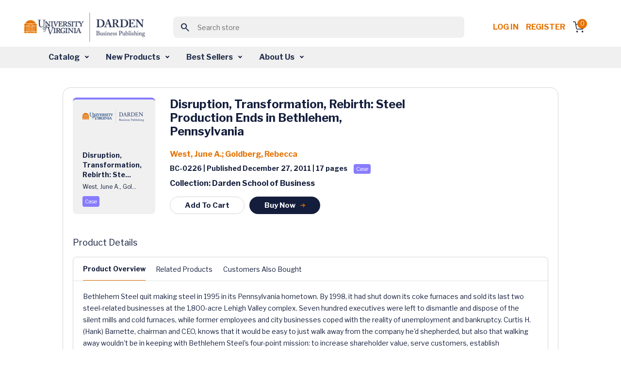

--- FILE ---
content_type: text/html; charset=utf-8
request_url: https://store.darden.virginia.edu/repurposing-american-history-steel-production-ends-in-bethlehem-pennsylvania-a
body_size: 12239
content:


<!DOCTYPE html>
<html lang="en" dir="ltr" class="">
<head>
        <!-- ============================= -->
        <!-- JW Player Scripts (Added) -->
        
        
        
        <!-- ============================= -->

    <title>Business Case Studies &amp; Business Publications - Darden Business Publishing</title>
    <meta http-equiv="Content-type" content="text/html;charset=UTF-8" />
    <meta name="description" content="Business Case Studies &amp; Business Publications - Darden Business Publishing" />
    <meta name="keywords" content="Business Case Studies &amp; Business Publications - Darden Business Publishing" />
    <meta name="generator" content="nopCommerce" />
    <meta name="viewport" content="width=device-width, initial-scale=1" />
    
    
    <link rel="apple-touch-icon" sizes="57x57" href="/Themes/WMTheme/Content/images/favicon/apple-icon-57x57.png">
    <link rel="apple-touch-icon" sizes="60x60" href="/Themes/WMTheme/Content/images/favicon/apple-icon-60x60.png">
    <link rel="apple-touch-icon" sizes="72x72" href="/Themes/WMTheme/Content/images/favicon/apple-icon-72x72.png">
    <link rel="apple-touch-icon" sizes="76x76" href="/Themes/WMTheme/Content/images/favicon/apple-icon-76x76.png">
    <link rel="apple-touch-icon" sizes="114x114" href="/Themes/WMTheme/Content/images/favicon/apple-icon-114x114.png">
    <link rel="apple-touch-icon" sizes="120x120" href="/Themes/WMTheme/Content/images/favicon/apple-icon-120x120.png">
    <link rel="apple-touch-icon" sizes="144x144" href="/Themes/WMTheme/Content/images/favicon/apple-icon-144x144.png">
    <link rel="apple-touch-icon" sizes="152x152" href="/Themes/WMTheme/Content/images/favicon/apple-icon-152x152.png">
    <link rel="apple-touch-icon" sizes="180x180" href="/Themes/WMTheme/Content/images/favicon/apple-icon-180x180.png">
    <link rel="icon" type="image/png" sizes="192x192" href="/Themes/WMTheme/Content/images/favicon/android-icon-192x192.png">
    <link rel="icon" type="image/png" sizes="32x32" href="/Themes/WMTheme/Content/images/favicon/favicon-32x32.png">
    <link rel="icon" type="image/png" sizes="96x96" href="/Themes/WMTheme/Content/images/favicon/favicon-96x96.png">
    <link rel="icon" type="image/png" sizes="16x16" href="/Themes/WMTheme/Content/images/favicon/favicon-16x16.png">
    <link rel="manifest" href="/Themes/WMTheme/Content/images/favicon/manifest.json">
    <meta name="msapplication-TileColor" content="#ffffff">
    <meta name="msapplication-TileImage" content="/ms-icon-144x144.png">
    <meta name="theme-color" content="#ffffff">
    
    <!-- Importing the Libre Franklin font from Google Fonts for consistent typography -->
    
    
    
    


    <link rel="stylesheet" type="text/css" href="/css/opolvcs30ofllrxd_ywadg.styles.css?v=x5Vm8wahT8aBT8XNaaCftjsrnNo" /><link rel="stylesheet" type="text/css" href="https://cdnjs.cloudflare.com/ajax/libs/font-awesome/6.0.0-beta3/css/all.min.css" />
<link rel="stylesheet" type="text/css" href="https://cdn.jsdelivr.net/npm/sweetalert2@11/dist/sweetalert2.min.css" />
<link rel="stylesheet" type="text/css" href="https://code.jquery.com/ui/1.13.2/themes/base/jquery-ui.css" />
<link rel="stylesheet" type="text/css" href="https://fonts.googleapis.com/css2?family=Material+Symbols+Outlined:opsz,wght,FILL,GRAD@20..48,100..700,0..1,-50..200" />
<link rel="stylesheet" type="text/css" href="https://fonts.googleapis.com/css2?family=Libre+Franklin:wght@400;700&display=swap" />


    <!-- Global site tag (gtag.js) - Google Analytics -->
                <script async src='https://www.googletagmanager.com/gtag/js?id=G-VVS6J8Q6D0'></script>
                <script>
                  window.dataLayer = window.dataLayer || [];
                  function gtag(){dataLayer.push(arguments);}
                  gtag('js', new Date());

                  gtag('config', 'G-VVS6J8Q6D0');
                  
                  
                </script>

    
    
    
    
    <script type="text/javascript" src="/js/xazm6hg731eyn_g5lhrtqw.scripts.js?v=Kp50Nms4jfI8t0oM3QCqgfpvFIM"></script>
    
    <!--Powered by nopCommerce - https://www.nopCommerce.com-->
    
</head>
<body>
    <input name="__RequestVerificationToken" type="hidden" value="CfDJ8J5E2ZsOZjhBkFX4kgKK0LV0uj9uuppD8YQsTz_68ACif1m04q4dukFTFHCs1xZTx2UICGjnD1PEDuC6f0WuOVRGj5yAMmJuBvwPDsBAJANF20QGnm3i-X_C2o9dsp8IfgCY1ph5pc9hi-shHqHRkZw" />
    


<div class="ajax-loading-block-window" style="display: none">
</div>
<div id="dialog-notifications-success" title="Notification" style="display:none;">
</div>
<div id="dialog-notifications-error" title="Error" style="display:none;">
</div>
<div id="dialog-notifications-warning" title="Warning" style="display:none;">
</div>
<div id="bar-notification" class="bar-notification-container" data-close="Close">
</div>

<!--[if lte IE 8]>
    <div style="clear:both;height:59px;text-align:center;position:relative;">
        <a href="http://www.microsoft.com/windows/internet-explorer/default.aspx" target="_blank">
            <img src="/Themes/WMTheme/Content/images/ie_warning.jpg" height="42" width="820" alt="You are using an outdated browser. For a faster, safer browsing experience, upgrade for free today." />
        </a>
    </div>
<![endif]-->

    
    <header>
        <div class="top-section-wrap">





<!-- Logo -->
<a class="navbar-brand" href="/">
    <img src="/Themes/WMTheme/Content/images/logo.png" alt="University of Virginia" class="logo" />
</a>

<!-- Search Box (always visible, responsive) -->
<div class="search-box store-search-box w-100 d-flex justify-content-center">
    
<!-- Load jQuery and jQuery UI -->



<style>
    /*Add this for Autocomplete Search Dropdown hover color */
    .ui-autocomplete {
        z-index: 10000 !important;
        background-color: white;
        border: 1px solid #ccc;
        max-height: 200px;
        overflow-y: auto;
    }

    .ui-menu-item-wrapper.ui-state-active {
        background: none !important;
        color: inherit !important;
        border: none !important;
        font-weight: normal !important;
    }

    .ui-menu-item-wrapper {
        transition: background-color 0.2s ease-in-out;
        display: block;
        width: 100%;
        box-sizing: border-box;
        padding: 8px 12px;
        cursor: pointer;
    }
</style>

<form method="get" id="small-search-box-form" action="/WidgetsBrowse/GetCategoriesWithSubcategories">
        <meta itemprop="target" content="https://store.darden.virginia.edu/repurposing-american-history-steel-production-ends-in-bethlehem-pennsylvania-a/search?q={q}" />
        <div class="main-header-center">
            <button class="btn search-btn"><span class="material-symbols-outlined">search</span></button>
            <input itemprop="query-input" type="text" class="search-box-text form-control" id="small-searchterms" name="q" placeholder="Search store" />
            
        </div>
            
            
</form>

</div>

<!-- Right-side Content -->
<div class="header-content-right d-flex align-items-center"> 
    


<nav class="header-links">
    <ul class="header-content-right">
        

            <li class="d-inline-block"><a href="/login?returnUrl=%2Frepurposing-american-history-steel-production-ends-in-bethlehem-pennsylvania-a" class="ico-login d-inline-block" style="white-space: nowrap !important;">Log in</a></li>
            <!-- <span>&nbsp;&nbsp;</span> -->
                <li class="d-inline-block"><a href="/Registration?returnUrl=%2Frepurposing-american-history-steel-production-ends-in-bethlehem-pennsylvania-a" class="ico-register d-inline-block">Register</a></li>

        <div class="allien-cart-items">
            <li id="topcartlink">
                <a href="/cart" class="ico-cart" title="Cart">
                    <div class="cart-dropdown">
                        <span class="badge header-icon-badge" id="cartItemCount">0</span>
                        <img src="/Themes/WMTheme/Content/images/shopping-cart.svg" alt="" />
                    </div>
                </a>
            </li>
        </div>
        
    </ul>
        
    
</nav>


    


</div>



            
            
            </div>  
            <nav class="navbar navbar-expand-lg navbar-dark bg-light" aria-label="Fourth navbar example" id="mySidenav">
            <nav class="navbar navbar-expand-lg navbar-dark bg-light" aria-label="Fourth navbar example" id="mySidenav">
    <div class="container-fluid">

        <button class="navbar-toggler" type="button" data-bs-toggle="collapse" data-bs-target="#navbarsExample04" aria-controls="navbarsExample04" aria-expanded="false" aria-label="Toggle navigation">
            <span class="navbar-toggler-icon"></span>
        </button>

        <div class="collapse navbar-collapse" id="navbarsExample04">
            <ul class="navbar-nav desktop-navbar-margin">
                <li class="nav-item dropdown">
                    <a class="nav-link dropdown-toggle" href="#" id="dropdown04" aria-expanded="false">Catalog</a>
                    <!-- <a class="nav-link dropdown-toggle" href="#" id="dropdownCatalog" aria-expanded="false">Catalog</a> -->
                    <div class="dropdown-menu" aria-labelledby="dropdown04">
                        <!-- <div class="dropdown-menu" aria-labelledby="dropdownCatalog"> -->
                        <div class="dropdown-menu-outer-wrap">
                            <div>
                                <h4><img src="/Themes/WMTheme/Content/images/grid.svg" alt="" /> Category </h4>
                                <ul>
                                        <li>
                                            <a class="dropdown-item" href="/WidgetsBrowse/GetCategoriesWithSubcategories?loadProducts=true&categoryId=512">
                                                Accounting &amp; Control
                                            </a>
                                        </li>
                                        <li>
                                            <a class="dropdown-item" href="/WidgetsBrowse/GetCategoriesWithSubcategories?loadProducts=true&categoryId=526">
                                                Business &amp; Government
                                            </a>
                                        </li>
                                        <li>
                                            <a class="dropdown-item" href="/WidgetsBrowse/GetCategoriesWithSubcategories?loadProducts=true&categoryId=532">
                                                Case Method
                                            </a>
                                        </li>
                                        <li>
                                            <a class="dropdown-item" href="/WidgetsBrowse/GetCategoriesWithSubcategories?loadProducts=true&categoryId=534">
                                                Decision Analysis
                                            </a>
                                        </li>
                                        <li>
                                            <a class="dropdown-item" href="/WidgetsBrowse/GetCategoriesWithSubcategories?loadProducts=true&categoryId=549">
                                                Economics
                                            </a>
                                        </li>
                                        <li>
                                            <a class="dropdown-item" href="/WidgetsBrowse/GetCategoriesWithSubcategories?loadProducts=true&categoryId=557">
                                                Entrepreneurship &amp; Innovation
                                            </a>
                                        </li>
                                        <li>
                                            <a class="dropdown-item" href="/WidgetsBrowse/GetCategoriesWithSubcategories?loadProducts=true&categoryId=573">
                                                Ethics
                                            </a>
                                        </li>
                                        <li>
                                            <a class="dropdown-item" href="/WidgetsBrowse/GetCategoriesWithSubcategories?loadProducts=true&categoryId=588">
                                                Finance
                                            </a>
                                        </li>
                                        <li>
                                            <a class="dropdown-item" href="/WidgetsBrowse/GetCategoriesWithSubcategories?loadProducts=true&categoryId=615">
                                                Leadership &amp; Organizational Behavior
                                            </a>
                                        </li>
                                        <li>
                                            <a class="dropdown-item" href="/WidgetsBrowse/GetCategoriesWithSubcategories?loadProducts=true&categoryId=630">
                                                Management Communications
                                            </a>
                                        </li>
                                        <li>
                                            <a class="dropdown-item" href="/WidgetsBrowse/GetCategoriesWithSubcategories?loadProducts=true&categoryId=644">
                                                Marketing
                                            </a>
                                        </li>
                                        <li>
                                            <a class="dropdown-item" href="/WidgetsBrowse/GetCategoriesWithSubcategories?loadProducts=true&categoryId=662">
                                                Operations Management
                                            </a>
                                        </li>
                                        <li>
                                            <a class="dropdown-item" href="/WidgetsBrowse/GetCategoriesWithSubcategories?loadProducts=true&categoryId=689">
                                                Strategy
                                            </a>
                                        </li>
                                </ul>
                            </div>
                            <div class="product-type">
                                <h4><img src="/Themes/WMTheme/Content/images/codesandbox.svg" alt="" /> Product Type</h4>
                                <ul class="bullet-list">
                                    <li> <span class="bullet bullet1"></span><a class="dropdown-item" href="/WidgetsBrowse/ProductByType?producttype=Book">Book</a></li>
                                    <li> <span class="bullet bullet2"></span><a class="dropdown-item" href="/WidgetsBrowse/ProductByType?producttype=Case">Case</a></li>
                                    <li> <span class="bullet bullet3"></span><a class="dropdown-item" href="/WidgetsBrowse/ProductByType?producttype=Darden Course Pack">Darden Course Pack</a></li>
                                    <li> <span class="bullet bullet4"></span><a class="dropdown-item" href="/WidgetsBrowse/ProductByType?producttype=Exercise">Exercise</a></li>
                                    <li> <span class="bullet bullet5"></span><a class="dropdown-item" href="/WidgetsBrowse/ProductByType?producttype=Simulation">Simulation</a></li>
                                    <li> <span class="bullet bullet12"></span><a class="dropdown-item" href="/WidgetsBrowse/ProductByType?producttype=Technical Note">Technical Note</a></li>
                                    <li> <span class="bullet bullet10"></span><a class="dropdown-item" href="/WidgetsBrowse/ProductByType?producttype=Video">Video</a></li>
                                    <li> <span class="bullet bullet10"></span><a class="dropdown-item" href="/WidgetsBrowse/ProductByType?producttype=Video Playlist">Video Playlist</a></li>
                                </ul>
                            </div>
                        </div>
                    </div>
                </li>
                <li class="nav-item dropdown">
                    <a class="nav-link dropdown-toggle" href="#" id="dropdown04" aria-expanded="false">New Products</a>
                    <!-- <a class="nav-link dropdown-toggle" href="#" id="dropdownNewProducts" aria-expanded="false">New Products</a> -->
                    <div class="dropdown-menu" aria-labelledby="dropdown04">
                        <!-- <div class="dropdown-menu" aria-labelledby="dropdownNewProducts"> -->
                        <div class="dropdown-menu-outer-wrap">
                            <div>
                                <h4><img src="/Themes/WMTheme/Content/images/grid.svg" alt="" /> Category </h4>
                                <ul>
                                        <li>
                                            <a class="dropdown-item" href="/WidgetsBrowse/GetCategoriesWithSubcategories?loadProducts=true&categoryId=512&newProducts=true">
                                                Accounting &amp; Control
                                            </a>
                                        </li>
                                        <li>
                                            <a class="dropdown-item" href="/WidgetsBrowse/GetCategoriesWithSubcategories?loadProducts=true&categoryId=526&newProducts=true">
                                                Business &amp; Government
                                            </a>
                                        </li>
                                        <li>
                                            <a class="dropdown-item" href="/WidgetsBrowse/GetCategoriesWithSubcategories?loadProducts=true&categoryId=532&newProducts=true">
                                                Case Method
                                            </a>
                                        </li>
                                        <li>
                                            <a class="dropdown-item" href="/WidgetsBrowse/GetCategoriesWithSubcategories?loadProducts=true&categoryId=534&newProducts=true">
                                                Decision Analysis
                                            </a>
                                        </li>
                                        <li>
                                            <a class="dropdown-item" href="/WidgetsBrowse/GetCategoriesWithSubcategories?loadProducts=true&categoryId=549&newProducts=true">
                                                Economics
                                            </a>
                                        </li>
                                        <li>
                                            <a class="dropdown-item" href="/WidgetsBrowse/GetCategoriesWithSubcategories?loadProducts=true&categoryId=557&newProducts=true">
                                                Entrepreneurship &amp; Innovation
                                            </a>
                                        </li>
                                        <li>
                                            <a class="dropdown-item" href="/WidgetsBrowse/GetCategoriesWithSubcategories?loadProducts=true&categoryId=573&newProducts=true">
                                                Ethics
                                            </a>
                                        </li>
                                        <li>
                                            <a class="dropdown-item" href="/WidgetsBrowse/GetCategoriesWithSubcategories?loadProducts=true&categoryId=588&newProducts=true">
                                                Finance
                                            </a>
                                        </li>
                                        <li>
                                            <a class="dropdown-item" href="/WidgetsBrowse/GetCategoriesWithSubcategories?loadProducts=true&categoryId=615&newProducts=true">
                                                Leadership &amp; Organizational Behavior
                                            </a>
                                        </li>
                                        <li>
                                            <a class="dropdown-item" href="/WidgetsBrowse/GetCategoriesWithSubcategories?loadProducts=true&categoryId=630&newProducts=true">
                                                Management Communications
                                            </a>
                                        </li>
                                        <li>
                                            <a class="dropdown-item" href="/WidgetsBrowse/GetCategoriesWithSubcategories?loadProducts=true&categoryId=644&newProducts=true">
                                                Marketing
                                            </a>
                                        </li>
                                        <li>
                                            <a class="dropdown-item" href="/WidgetsBrowse/GetCategoriesWithSubcategories?loadProducts=true&categoryId=662&newProducts=true">
                                                Operations Management
                                            </a>
                                        </li>
                                        <li>
                                            <a class="dropdown-item" href="/WidgetsBrowse/GetCategoriesWithSubcategories?loadProducts=true&categoryId=689&newProducts=true">
                                                Strategy
                                            </a>
                                        </li>
                                </ul>
                            </div>
                            <div class="product-type">
                                <h4><img src="/Themes/WMTheme/Content/images/codesandbox.svg" alt="" /> Product Type</h4>
                                <ul class="bullet-list">
                                    <li> <span class="bullet bullet1"></span><a class="dropdown-item" href="/WidgetsBrowse/ProductByType?producttype=Book">Book</a></li>
                                    <li> <span class="bullet bullet2"></span><a class="dropdown-item" href="/WidgetsBrowse/ProductByType?producttype=Case">Case</a></li>
                                    <li> <span class="bullet bullet3"></span><a class="dropdown-item" href="/WidgetsBrowse/ProductByType?producttype=Darden Course Pack">Darden Course Pack</a></li>
                                    <li> <span class="bullet bullet4"></span><a class="dropdown-item" href="/WidgetsBrowse/ProductByType?producttype=Exercise">Exercise</a></li>
                                    <li> <span class="bullet bullet5"></span><a class="dropdown-item" href="/WidgetsBrowse/ProductByType?producttype=Simulation">Simulation</a></li>
                                    <li> <span class="bullet bullet12"></span><a class="dropdown-item" href="/WidgetsBrowse/ProductByType?producttype=Technical Note">Technical Note</a></li>
                                    <li> <span class="bullet bullet10"></span><a class="dropdown-item" href="/WidgetsBrowse/ProductByType?producttype=Video">Video</a></li>
                                    <li> <span class="bullet bullet10"></span><a class="dropdown-item" href="/WidgetsBrowse/ProductByType?producttype=Video Playlist">Video Playlist</a></li>
                                </ul>
                            </div>
                        </div>
                    </div>
                </li>
                <li class="nav-item dropdown">
                    <a class="nav-link dropdown-toggle" href="#" id="dropdown04" aria-expanded="false">Best Sellers</a>
                    <div class="dropdown-menu" aria-labelledby="dropdown04">
                        <div class="dropdown-menu-outer-wrap">
                            <div>
                                <h4><img src="/Themes/WMTheme/Content/images/grid.svg" alt="" /> Category </h4>
                                <ul>
                                        <li>
                                            <a class="dropdown-item" href="/WidgetsBrowse/GetCategoriesWithSubcategories?loadProducts=true&categoryId=512&bestSellers=true">
                                                Accounting &amp; Control
                                            </a>
                                        </li>
                                        <li>
                                            <a class="dropdown-item" href="/WidgetsBrowse/GetCategoriesWithSubcategories?loadProducts=true&categoryId=526&bestSellers=true">
                                                Business &amp; Government
                                            </a>
                                        </li>
                                        <li>
                                            <a class="dropdown-item" href="/WidgetsBrowse/GetCategoriesWithSubcategories?loadProducts=true&categoryId=532&bestSellers=true">
                                                Case Method
                                            </a>
                                        </li>
                                        <li>
                                            <a class="dropdown-item" href="/WidgetsBrowse/GetCategoriesWithSubcategories?loadProducts=true&categoryId=534&bestSellers=true">
                                                Decision Analysis
                                            </a>
                                        </li>
                                        <li>
                                            <a class="dropdown-item" href="/WidgetsBrowse/GetCategoriesWithSubcategories?loadProducts=true&categoryId=549&bestSellers=true">
                                                Economics
                                            </a>
                                        </li>
                                        <li>
                                            <a class="dropdown-item" href="/WidgetsBrowse/GetCategoriesWithSubcategories?loadProducts=true&categoryId=557&bestSellers=true">
                                                Entrepreneurship &amp; Innovation
                                            </a>
                                        </li>
                                        <li>
                                            <a class="dropdown-item" href="/WidgetsBrowse/GetCategoriesWithSubcategories?loadProducts=true&categoryId=573&bestSellers=true">
                                                Ethics
                                            </a>
                                        </li>
                                        <li>
                                            <a class="dropdown-item" href="/WidgetsBrowse/GetCategoriesWithSubcategories?loadProducts=true&categoryId=588&bestSellers=true">
                                                Finance
                                            </a>
                                        </li>
                                        <li>
                                            <a class="dropdown-item" href="/WidgetsBrowse/GetCategoriesWithSubcategories?loadProducts=true&categoryId=615&bestSellers=true">
                                                Leadership &amp; Organizational Behavior
                                            </a>
                                        </li>
                                        <li>
                                            <a class="dropdown-item" href="/WidgetsBrowse/GetCategoriesWithSubcategories?loadProducts=true&categoryId=630&bestSellers=true">
                                                Management Communications
                                            </a>
                                        </li>
                                        <li>
                                            <a class="dropdown-item" href="/WidgetsBrowse/GetCategoriesWithSubcategories?loadProducts=true&categoryId=644&bestSellers=true">
                                                Marketing
                                            </a>
                                        </li>
                                        <li>
                                            <a class="dropdown-item" href="/WidgetsBrowse/GetCategoriesWithSubcategories?loadProducts=true&categoryId=662&bestSellers=true">
                                                Operations Management
                                            </a>
                                        </li>
                                        <li>
                                            <a class="dropdown-item" href="/WidgetsBrowse/GetCategoriesWithSubcategories?loadProducts=true&categoryId=689&bestSellers=true">
                                                Strategy
                                            </a>
                                        </li>
                                </ul>
                            </div>
                            <div class="product-type">
                                <h4><img src="/Themes/WMTheme/Content/images/codesandbox.svg" alt="" /> Product Type</h4>
                                <ul class="bullet-list">
                                    <li> <span class="bullet bullet1"></span><a class="dropdown-item" href="/WidgetsBrowse/BestSellersProductByType?producttype=Book">Book</a></li>
                                    <li> <span class="bullet bullet2"></span><a class="dropdown-item" href="/WidgetsBrowse/BestSellersProductByType?producttype=Case">Case</a></li>
                                    <li> <span class="bullet bullet4"></span><a class="dropdown-item" href="/WidgetsBrowse/BestSellersProductByType?producttype=Exercise">Exercise</a></li>
                                    <li> <span class="bullet bullet5"></span><a class="dropdown-item" href="/WidgetsBrowse/BestSellersProductByType?producttype=Simulation">Simulation</a></li>
                                    <li> <span class="bullet bullet12"></span><a class="dropdown-item" href="/WidgetsBrowse/BestSellersProductByType?producttype=Technical Note">Technical Note</a></li>
                                    <li> <span class="bullet bullet10"></span><a class="dropdown-item" href="/WidgetsBrowse/BestSellersProductByType?producttype=Video">Video</a></li>
                                    <li> <span class="bullet bullet10"></span><a class="dropdown-item" href="/WidgetsBrowse/BestSellersProductByType?producttype=Video Playlist">Video Playlist</a></li>
                                </ul>
                            </div>
                        </div>
                    </div>
                </li>
                <li class="nav-item dropdown">
                    <a class="nav-link dropdown-toggle" href="#" id="dropdown04" aria-expanded="false">About Us</a>
                    <div class="dropdown-menu" aria-labelledby="dropdown04">
                        <div class="dropdown-menu-outer-wrap">
                            <div>
                                <ul>
                                    <li><a class="dropdown-item" href="/aboutus">About DBP</a></li>
                                    <li><a class="dropdown-item" href="/contactus">Contact Us</a></li>
                                    <li><a class="dropdown-item" href="/news">News</a></li>
                                    <li><a class="dropdown-item" href="/manufacturer/all">Authors</a></li>
                                </ul>
                            </div>
                        </div>
                    </div>
                </li>
            </ul>
        </div>
    </div>
</nav>


            </nav>
            
    </header>
    <section>
                

               <div class="container-fluid">
                
<div class="center-1">
    
        <!--In the view, we need to safely pass the ProductName to the buyNowCard JavaScript function from Razor.
    If the name is null or empty, we should pass an empty string ('') with proper single quotes, to avoid JavaScript errors.
    -->
        





<section class="main-content-section">
    <div class="container">
        <div class="row justify-content-center">
            <div class="col-12 col-md-12 col-lg-10 col-xxl-10">
                <div class="listing-outer-wrap detail-outer-wrap">
                    <div class="card">
                        <div class="card-body">
                            <div class="card-body-left">
                                    <div class="product-card case mt20">
                                        <!-- Display vendor image -->
                                            <img src="/Themes/WMTheme/Content/images/uvd.png" alt="Vendor Image" />
                                        <div class="card-content-wrap">
                                                <p class="p-14 font-weight-600 text-primary mb10">Disruption, Transformation, Rebirth: Ste...</p>
                                            <p class="p-12 font-weight-400 text-primary mb10">
                                                <span>West, June A., Gol...</span>
                                            </p>
                                                <div class="d-flex align-items-center mt20">
                                                    <div class="note-wrap case">
                                                        Case
                                                    </div>
                                                </div>
                                            </div>
                                        </div>
                                <div class="action-btn-wrap">
                                </div>
                            </div>

                            <div class="card-body-right ">
                                <h3 class="font-weight-600 product-name-wrapper">
                                 Disruption, Transformation, Rebirth: Steel Production Ends in Bethlehem, Pennsylvania
                                </h3>

                                <p class="p-16 font-weight-600 text-orange">
                                    

<a href='/west-june-a'>West, June A.</a>; <a href='/goldberg-rebecca'>Goldberg, Rebecca</a>
                                </p>
                                <p class="p-14 text-primary font-weight-600">
                                     BC-0226 | Published December 27, 2011 | 17  pages&nbsp;<span class='note-wrap case'>Case</span>
                                </p>

                                <p class="p-16 text-primary font-weight-600">Collection: Darden School of Business</p>
                                <div class="btn-row">

                                        <a class="cart-button btn common-btn common-btn-sm common-btn-outline"
                                           data-bs-toggle="modal"
                                           data-product-id="2802" data-product-type="Case">
                                            Add To Cart
                                        </a>
                                        <a class="btn common-btn common-btn-sm"
                                            data-bs-toggle="modal"
                                            onclick="buyNowCard(2802, 'Case', 'Disruption, Transformation, Rebirth: Steel Production Ends in Bethlehem, Pennsylvania')"
                                            data-product-id="2802" data-product-type="Case">
                                            Buy Now
                                        <img src="/Themes/WMTheme/Content/images/arrow-right2.svg" alt="" />
                                        </a>
                                </div>
                            </div>
                        </div>
                       
                        <div class="card-detail-body">
                            <p class="p-18 font-weight-500 text-primary">Product Details</p>
                            <div class="tab-section">
                                <ul class="nav nav-tabs detail-nav-tab" id="myTab" role="tablist">
                                    <li class="nav-item" role="presentation">
                                        <a class="nav-link active" id="overview-tab" data-bs-toggle="tab" data-bs-target="#overview"
                                        type="button" role="tab" aria-controls="home" aria-selected="true">Product Overview</a>
                                    </li>


                                    <li class="nav-item" role="presentation" id="learning-nav-item" style="display:none">
                                        <a class="nav-link" id="learning-tab" data-bs-toggle="tab" data-bs-target="#learning" type="button" role="tab" aria-controls="products" aria-selected="false">
                                            Learning Objectives
                                        </a>
                                    </li>

                                        <li class="nav-item" role="presentation">
                                            <a class="nav-link" id="related-tab" data-bs-toggle="tab" data-bs-target="#content-area"
                                               type="button" role="tab" aria-controls="content-area" aria-selected="false"
                                               onclick="loadContent('GetRelatedProducts', 2802)">Related Products</a>
                                        </li>

                                        <li class="nav-item" role="presentation">
                                            <a class="nav-link" id="customers-tab" data-bs-toggle="tab" data-bs-target="#content-area"
                                               type="button" role="tab" aria-controls="content-area" aria-selected="false"
                                               onclick="loadContent('GetCustomerAlsoBought', 2802)">Customers Also Bought</a>
                                        </li>
                                </ul>

                                <!-- Tab Content -->
                                <div class="tab-content detail-outer-wrap" id="myTabContent">
                                    <!-- Product Overview -->
                                    <div class="tab-pane fade show active" id="overview" role="tabpanel" aria-labelledby="overview-tab">
                                        <p class="p-14 text-primary font-weight-400">Bethlehem Steel quit making steel in 1995 in its Pennsylvania hometown. By 1998, it had shut down its coke furnaces and sold its last two steel-related businesses at the 1,800-acre Lehigh Valley complex. Seven hundred executives were left to dismantle and dispose of the silent mills and cold furnaces, while former employees and city businesses coped with the reality of unemployment and bankruptcy.

Curtis H. (Hank) Barnette, chairman and CEO, knows that it would be easy to just walk away from the company he'd shepherded, but also that walking away wouldn't be in keeping with Bethlehem Steel's four-point mission: to increase shareholder value, serve customers, establish partnerships among employees, and be a good citizen. Barnette has assets to work with: the land, historical artifacts, town, buildings, goodwill he'd spent a large part of his life creating, and the people. 

This case chronicles the story of Barnette and his team as they work to lay Bethlehem Steel to rest and to leave the land it had occupied better off.</p>
                                    </div>

                                    <div class="tab-pane fade show" id="learning" role="tabpanel" aria-labelledby="learning-tab">
                                        <p id="learningObjectives" class="p-14 text-primary font-weight-400">
                                            
0
                                        </p>
                                    </div>

                                    <!-- Shared content area for Related Products -->
                                        <!-- Check if related products exist in the model -->
                                        <div class="tab-pane fade" id="content-area" role="tabpanel" aria-labelledby="related-tab">
                                            <!-- Related Products content here -->
                                        </div>

                                    <!-- Shared content area for Customers Also Bought -->
                                        <!-- Check if the "Customers Also Bought" products exist in the model -->
                                        <div class="tab-pane fade" id="content-area" role="tabpanel" aria-labelledby="related-tab">
                                            <!-- Customers Also Bought content here -->
                                        </div>
                                </div>
                            </div>
                        </div>
                    </div>
                </div>
            </div>







<div class="row justify-content-center">
    <div class="col-12 col-md-12 col-lg-11 col-xxl-11">
        <section class="featured-products-section">
            <div class="container">
                <h2 class="font-weight-600 text-primary text-center">Get Ahead in Class</h2>
                <div class="row justify-content-center">
    <div class="col-11">
        <div class="owl-carousel d-flex flex-wrap justify-content-center">
                    <a href="/UpsellProducts/ProductDetails?productId=1939" class="card-link">
                        <div class="card product-card technical-notes mt20">
                            <img src="/Themes/WMTheme/Content/images/uvd.png" alt="3" />
                            <div class="card-content-wrap">
                                <p class="p-14 font-weight-600 text-primary mb10">
                                    Clear, Complete, and Concise: Avoiding t...
                                </p>
                                <p class="p-12 font-weight-400 text-primary mb10">
                                    Lipson, Marc L.
                                </p>
                                <div class="d-flex align-items-center mt20">
                                    <div class="note-wrap technical-notes">Technical Note</div>
                                </div>
                            </div>
                        </div>
                    </a>
                    <a href="/UpsellProducts/ProductDetails?productId=3529" class="card-link">
                        <div class="card product-card technical-notes mt20">
                            <img src="/Themes/WMTheme/Content/images/uvd.png" alt="3" />
                            <div class="card-content-wrap">
                                <p class="p-14 font-weight-600 text-primary mb10">
                                    Business Valuation in Mergers and Acquis...
                                </p>
                                <p class="p-12 font-weight-400 text-primary mb10">
                                    Schill, Michael J....
                                </p>
                                <div class="d-flex align-items-center mt20">
                                    <div class="note-wrap technical-notes">Technical Note</div>
                                </div>
                            </div>
                        </div>
                    </a>
                    <a href="/UpsellProducts/ProductDetails?productId=3639" class="card-link">
                        <div class="card product-card technical-notes mt20">
                            <img src="/Themes/WMTheme/Content/images/uvd.png" alt="3" />
                            <div class="card-content-wrap">
                                <p class="p-14 font-weight-600 text-primary mb10">
                                    A Brief Introduction to Macroeconomics
                                </p>
                                <p class="p-12 font-weight-400 text-primary mb10">
                                    Murphy, Daniel
                                </p>
                                <div class="d-flex align-items-center mt20">
                                    <div class="note-wrap technical-notes">Technical Note</div>
                                </div>
                            </div>
                        </div>
                    </a>
                    <a href="/UpsellProducts/ProductDetails?productId=29090" class="card-link">
                        <div class="card product-card technical-notes mt20">
                            <img src="/Themes/WMTheme/Content/images/uvd.png" alt="3" />
                            <div class="card-content-wrap">
                                <p class="p-14 font-weight-600 text-primary mb10">
                                    Moral Theory and the Language of Ethics ...
                                </p>
                                <p class="p-12 font-weight-400 text-primary mb10">
                                    Wicks, Andy;Freema...
                                </p>
                                <div class="d-flex align-items-center mt20">
                                    <div class="note-wrap technical-notes">Technical Note</div>
                                </div>
                            </div>
                        </div>
                    </a>
                    <a href="/UpsellProducts/ProductDetails?productId=62819" class="card-link">
                        <div class="card product-card technical-notes mt20">
                            <img src="/Themes/WMTheme/Content/images/uvd.png" alt="3" />
                            <div class="card-content-wrap">
                                <p class="p-14 font-weight-600 text-primary mb10">
                                    Three Empirical Methods for Calculating ...
                                </p>
                                <p class="p-12 font-weight-400 text-primary mb10">
                                    Zhang, Zhihao; Whi...
                                </p>
                                <div class="d-flex align-items-center mt20">
                                    <div class="note-wrap technical-notes">Technical Note</div>
                                </div>
                            </div>
                        </div>
                    </a>
                    <a href="/UpsellProducts/ProductDetails?productId=63548" class="card-link">
                        <div class="card product-card technical-notes mt20">
                            <img src="/Themes/WMTheme/Content/images/uvd.png" alt="3" />
                            <div class="card-content-wrap">
                                <p class="p-14 font-weight-600 text-primary mb10">
                                    The Basics of Multivariate Regressions i...
                                </p>
                                <p class="p-12 font-weight-400 text-primary mb10">
                                    Batova, Tatiana
                                </p>
                                <div class="d-flex align-items-center mt20">
                                    <div class="note-wrap technical-notes">Technical Note</div>
                                </div>
                            </div>
                        </div>
                    </a>
                    <a href="/UpsellProducts/ProductDetails?productId=63773" class="card-link">
                        <div class="card product-card technical-notes mt20">
                            <img src="/Themes/WMTheme/Content/images/uvd.png" alt="3" />
                            <div class="card-content-wrap">
                                <p class="p-14 font-weight-600 text-primary mb10">
                                    Advanced Tableau Tips and Tricks
                                </p>
                                <p class="p-12 font-weight-400 text-primary mb10">
                                    Palomba, Anthony
                                </p>
                                <div class="d-flex align-items-center mt20">
                                    <div class="note-wrap technical-notes">Technical Note</div>
                                </div>
                            </div>
                        </div>
                    </a>
                    <a href="/UpsellProducts/ProductDetails?productId=64416" class="card-link">
                        <div class="card product-card technical-notes mt20">
                            <img src="/Themes/WMTheme/Content/images/uvd.png" alt="3" />
                            <div class="card-content-wrap">
                                <p class="p-14 font-weight-600 text-primary mb10">
                                    Digital Marketing Metrics: Measuring Wha...
                                </p>
                                <p class="p-12 font-weight-400 text-primary mb10">
                                    Venkatesan, Rajkum...
                                </p>
                                <div class="d-flex align-items-center mt20">
                                    <div class="note-wrap technical-notes">Technical Note</div>
                                </div>
                            </div>
                        </div>
                    </a>
                    <a href="/UpsellProducts/ProductDetails?productId=66114" class="card-link">
                        <div class="card product-card technical-notes mt20">
                            <img src="/Themes/WMTheme/Content/images/uvd.png" alt="3" />
                            <div class="card-content-wrap">
                                <p class="p-14 font-weight-600 text-primary mb10">
                                    Disruption, Response, and Transformation...
                                </p>
                                <p class="p-12 font-weight-400 text-primary mb10">
                                    Chen, Ming-Jer; Mc...
                                </p>
                                <div class="d-flex align-items-center mt20">
                                    <div class="note-wrap technical-notes">Technical Note</div>
                                </div>
                            </div>
                        </div>
                    </a>
                    <a href="/UpsellProducts/ProductDetails?productId=66455" class="card-link">
                        <div class="card product-card technical-notes mt20">
                            <img src="/Themes/WMTheme/Content/images/uvd.png" alt="3" />
                            <div class="card-content-wrap">
                                <p class="p-14 font-weight-600 text-primary mb10">
                                    Using AI to Expand Your Leadership Commu...
                                </p>
                                <p class="p-12 font-weight-400 text-primary mb10">
                                    Murray, Meghan
                                </p>
                                <div class="d-flex align-items-center mt20">
                                    <div class="note-wrap technical-notes">Technical Note</div>
                                </div>
                            </div>
                        </div>
                    </a>
                    <a href="/UpsellProducts/ProductDetails?productId=66827" class="card-link">
                        <div class="card product-card technical-notes mt20">
                            <img src="/Themes/WMTheme/Content/images/uvd.png" alt="3" />
                            <div class="card-content-wrap">
                                <p class="p-14 font-weight-600 text-primary mb10">
                                    Understanding Organizational Culture: An...
                                </p>
                                <p class="p-12 font-weight-400 text-primary mb10">
                                    Martin, Sean; Kemp...
                                </p>
                                <div class="d-flex align-items-center mt20">
                                    <div class="note-wrap technical-notes">Technical Note</div>
                                </div>
                            </div>
                        </div>
                    </a>
                    <a href="/UpsellProducts/ProductDetails?productId=66890" class="card-link">
                        <div class="card product-card technical-notes mt20">
                            <img src="/Themes/WMTheme/Content/images/uvd.png" alt="3" />
                            <div class="card-content-wrap">
                                <p class="p-14 font-weight-600 text-primary mb10">
                                    A Brief Introduction to Managerial Accou...
                                </p>
                                <p class="p-12 font-weight-400 text-primary mb10">
                                    Lynch, Luann J.
                                </p>
                                <div class="d-flex align-items-center mt20">
                                    <div class="note-wrap technical-notes">Technical Note</div>
                                </div>
                            </div>
                        </div>
                    </a>
                    <a href="/UpsellProducts/ProductDetails?productId=67099" class="card-link">
                        <div class="card product-card technical-notes mt20">
                            <img src="/Themes/WMTheme/Content/images/uvd.png" alt="3" />
                            <div class="card-content-wrap">
                                <p class="p-14 font-weight-600 text-primary mb10">
                                    How to Prototype a Prototype
                                </p>
                                <p class="p-12 font-weight-400 text-primary mb10">
                                    Chao, Raul O.
                                </p>
                                <div class="d-flex align-items-center mt20">
                                    <div class="note-wrap technical-notes">Technical Note</div>
                                </div>
                            </div>
                        </div>
                    </a>
                    <a href="/UpsellProducts/ProductDetails?productId=47527" class="card-link">
                        <div class="card product-card book mt20">
                            <img src="/Themes/WMTheme/Content/images/uvd.png" alt="3" />
                            <div class="card-content-wrap">
                                <p class="p-14 font-weight-600 text-primary mb10">
                                    The Strategist&#x2019;s Toolkit
                                </p>
                                <p class="p-12 font-weight-400 text-primary mb10">
                                    Lenox, Michael; Ha...
                                </p>
                                <div class="d-flex align-items-center mt20">
                                    <div class="note-wrap book">Book</div>
                                </div>
                            </div>
                        </div>
                    </a>
                    <a href="/UpsellProducts/ProductDetails?productId=58497" class="card-link">
                        <div class="card product-card book mt20">
                            <img src="/Themes/WMTheme/Content/images/uvd.png" alt="3" />
                            <div class="card-content-wrap">
                                <p class="p-14 font-weight-600 text-primary mb10">
                                    Finance People
                                </p>
                                <p class="p-12 font-weight-400 text-primary mb10">
                                    Schill, Michael J.
                                </p>
                                <div class="d-flex align-items-center mt20">
                                    <div class="note-wrap book">Book</div>
                                </div>
                            </div>
                        </div>
                    </a>
        </div>
    </div>
</div>

            </div>
        </section>
    </div>
</div>
        </div>
    </div>
    </div>
    </div>
</section>

<!-- Side Navigation for Product Variants -->
<div id="variantSidenav" class="sidenav">
    <a href="javascript:void(0)" class="closebtn" onclick="closeNav()"></a>
    <div id="variantContent"></div>
</div>






    
</div>

                
                </div>
    </section>
    <div class="container-fluid">
    



<!-- Get connected -->
<div class="get-connected">
    <div class="container">
        <div class="d-flex align-items-center justify-content-center">
            <p class="h3 text-white font-weight-500">
                <a href="https://www.linkedin.com/company/darden-business-publishing/posts/?feedView=all" target="_blank" class="text-white">
                    Connect with us on <u>LinkedIn!</>
                </a>
            </p>

        </div>

    </div>

</div>
<!-- Footer -->
<footer>
    <div class="container">
        <div class="d-flex align-items-center justify-content-between">
            <a href="/">
                <img src="/Themes/WMTheme/Content/images/footer-logo.png" />
            </a>
            <ul>
            
                <li><a href="https://www.darden.virginia.edu/" target="_blank">Darden School of Business</a>  </li>
                <li><a href="/shippinginfo">Shipping & Returns</a></li>
                <li><a href="/contactus">Contact Us</a></li>
                <li><a href="/news">News</a></li>
                <li><a href="/frequentlyaskedquestions">FAQ</a></li>
            </ul>
        </div>

        <div class="bottom-section">
            <div class="social-outer-wrap">
                <p>FOLLOW US</p>
                <a href="https://www.facebook.com/DardenBusinessPublishing" target="_blank">
                    <img src="/Themes/WMTheme/Content/images/facebook.svg" alt="" />
                </a>
                <a href="https://x.com/DardenCases" target="_blank" style="display: inline-flex; align-items: center; justify-content: center; width: 33px; height: 33px;">
                    <img src="/Themes/WMTheme/Content/images/twitter.png" alt="" style="width: 19px; height: 19px;" />
                </a>
                <a href="https://www.linkedin.com/company/darden-business-publishing/posts/?feedView=all" target="_blank">
                    <img src="/Themes/WMTheme/Content/images/linkdin.svg" alt="" />
                </a>
                <a href="http://www.youtube.com/dardenpublishing" target="_blank" style="display: inline-flex; align-items: center; justify-content: center; width: 33px; height: 33px;">
                    <img src="/Themes/WMTheme/Content/images/youtube.png" alt="" style="width: 19px; height: 19px;" />
                </a>
                <a href="mailto:sales@dardenbusinesspublishing.com" >
                    <img src="/Themes/WMTheme/Content/images/mail.svg" alt="" />
                </a>
                 <p>Powered By: <a href="http://workmethods.com/">workMETHODS Solutions Inc.</a></p>
            </div>
            <div class="d-flex align-items-center">
                <div>
                    <ul>
                   
                    <p><a href="/privacyinfo">Privacy Notice</a></p>
                    <p><a href="/termsofuse">Terms of Use</a></p>
                    </ul>
                    
                </div>
                <p class="p-14">Copyright © 2025 Darden Business Publishing. All rights reserved.</p>
            </div>

        </div>

    </div>
</footer>


</div>



    <script type="text/javascript" src="/js/b3vputxl0heko5dhxnmzbq.scripts.js?v=co9FvjRmVp_fY_HFwoQDBpfCpEw"></script><script type="text/javascript" src="https://cdn.jsdelivr.net/npm/sweetalert2@11"></script>
<script type="text/javascript" src="https://code.jquery.com/ui/1.13.2/jquery-ui.min.js"></script>

    <script type="text/javascript">
            const hasAccess = "0"
        </script>

<script type="text/javascript">
    var resourceStrings = {
        AddToCartSuccessMessage:    'Product added to cart successfully!',
        AddToCartErrorMessage:      'An error occurred while adding variants to the cart',
        WishlistSuccessMessage:     'Product added to the library successfully',
        WishlistErrorMessage:      'An error occurred while saving the product to the library.',
        AddToCartPanelHeaderCopyWritesString: 'Quantity',
        AddToCartPanelHeaderQuantityString: 'Quantity',
        LoginWarningMassage: 'Login before purchase a product.'
    };
</script>

<script type="text/javascript">
$(document).ready(function(){
  $('.owl-carousel').owlCarousel({
    loop:false,
    nav: false,
    dots:true,
    margin:40,
    responsiveClass:true,
    responsive:{
    0:{
            items:1,
            nav: true,
            margin: 10
        },
        412:{
          items:1.5,
          nav: true,
      },
    768:{
            items:2,
            nav:true,
            loop:false
        },
        992:{
          items:4,
          nav:true,
          loop:false
      },
     1200:{
          items:6,
          nav:true,
          loop:false
      },
       
    }
  })

  $( ".owl-prev").html('');
  $( ".owl-next").html('');
})
  
</script>

<script type="text/javascript">
    var isAdministrator = false;
    var isDardenFaculty = false;
    var isDardenAdministrator = false;
    var isNonDardenFaculty = false;
    var isBusinessUser = false;
    var isDardenAlumni = false;
    var isStaff = false;
    var isStudent = false;

    $(document).ready(function () {
        reinitializeCartButton();
    });
 
    var isLoggedIn = false; // Pass Razor variable to JavaScript
</script>

<script type="text/javascript">
                $("#small-search-box-form").on("submit", function (event) {
                    if ($("#small-searchterms").val() == "") {
                        alert('Please enter some search keyword');
                        $("#small-searchterms").focus();
                        event.preventDefault();
                    }
                });
            </script>

<script type="text/javascript">
                const topCount = 5;
                const minLengthFromResource = '3';
                const minLength = parseInt(minLengthFromResource) || 4;

                let keyboardNavigationActive = false;

                $(function () {
                    $("#small-searchterms").autocomplete({
                        source: function (request, response) {
                            $.ajax({
                                url: '/SearchResult/GetAutoCompleteSearchSuggestions',
                                type: 'GET',
                                dataType: 'json',
                                data: {
                                    term: request.term,
                                    topCount: topCount
                                },
                                success: function (data) {
                                    const mappedData = data.map(item => ({
                                        label: item.Label, // text to display
                                        value: item.Label, // value in textbox
                                        id: item.Id         // product id from DB
                                    }));
                                    response(mappedData);
                                }
                            });
                        },
                        minLength: minLength,
                        select: function (event, ui) {
                            const selectedId = ui.item.id;
                            const selectedLabel = ui.item.label;


                            // Call backend with ID to get redirect URL
                            $.ajax({
                                url: '/SearchResult/GetRedirectUrl',
                                type: 'GET',
                                data: { id: selectedId },
                                success: function (data) {
                                    if (data.url) {
                                        window.location.href = data.url;
                                    } else {
                                        console.warn("No redirect URL returned for ID:", selectedId);
                                    }
                                },
                                error: function () {
                                    console.error('Failed to get product slug for ID:', selectedId);
                                }
                            });

                            return false; // Prevent default form submit
                        }
                    });
                });
            </script>

<script type="text/javascript">
            $(document).ready(function () {

                $('.header-links-wrapper').on('mouseenter', '#topcartlink', function () {
                    $('#flyout-cart').addClass('active');
                });
                $('.header-links-wrapper').on('mouseleave', '#topcartlink', function () {
                    $('#flyout-cart').removeClass('active');
                });
                $('.header-links-wrapper').on('mouseenter', '#flyout-cart', function () {
                    $('#flyout-cart').addClass('active');
                });
                $('.header-links-wrapper').on('mouseleave', '#flyout-cart', function () {
                    $('#flyout-cart').removeClass('active');
                });
            });
        </script>

<script type="text/javascript">
        function updateCartQuantity(quantity) {
            document.getElementById('cartItemCount').innerText = quantity;
        }
    </script>

<script type="text/javascript">
    $(document).ready(function () {
        /*js for Search box toogle in mobile */
        $(".search-icon").click(function () {
            $(".header-lower .search-box").slideToggle();
            $(".header-lower .header-links-wrapper").slideUp();
        });

        /*js to close account links & search when clicked on menu */
        $("#toggle .menu-icon").click(function () {
            $(".header-lower .search-box").slideUp();
            $(".header-lower .header-links-wrapper").slideUp();
        });
    });
</script>

<script type="text/javascript">
            var localized_data = {
                AjaxCartFailure: "Failed to add the product. Please refresh the page and try one more time."
            };
            AjaxCart.init(false, '.header-links .cart-qty', '.header-links .wishlist-qty', '#flyout-cart', localized_data);
            </script>

<script type="text/javascript">
    $(document).ready(function () {
        function setupDropdownBehavior() {
            if ($(window).width() >= 991) {
                // Desktop: dropdowns open on hover
                $('.navbar .dropdown').hover(
                    function () {
                        $(this).find('.dropdown-menu').stop(true, true).delay(100).slideDown();
                    },
                    function () {
                        $(this).find('.dropdown-menu').stop(true, true).delay(100).slideUp();
                    }
                );
            } else {
                // Mobile: dropdown toggles on click
                $('.navbar .dropdown-toggle').off('click').on('click', function (e) {
                    e.preventDefault();

                    const $dropdownMenu = $(this).siblings('.dropdown-menu');

                    // Close other open dropdowns
                    $('.dropdown-menu').not($dropdownMenu).slideUp();

                    // Toggle this one
                    $dropdownMenu.slideToggle();
                });

                // Optional: close dropdown when clicking outside
                $(document).on('click touchstart', function (e) {
                    if (!$(e.target).closest('.navbar .dropdown').length) {
                        $('.navbar .dropdown-menu').slideUp();
                    }
                });
            }
        }

        setupDropdownBehavior();
        // Re-setup on resize (e.g., rotate phone or change window size)
        $(window).resize(function () {
            setupDropdownBehavior();
        });
    });
</script>

<script type="text/javascript">
    function openNav() {
        document.getElementById("mySidenav").style.width = "100%";
    }
    function closeNav() {
        document.getElementById("mySidenav").style.width = "0";
    }

    $(".toggle").click(function () {
        $(".header").addClass("header-overlay");
    });
    $(".closebtn").click(function () {
        setTimeout(function () {
            $(".header").removeClass("header-overlay");
        }, 500);
    });
</script>

<script type="text/javascript">jwplayer.key = "wtzCIDQJspCKE+s8uLUfID/dD5Q0GbW8zVFeb+3KbfY=";</script>


    
</body>
</html>
